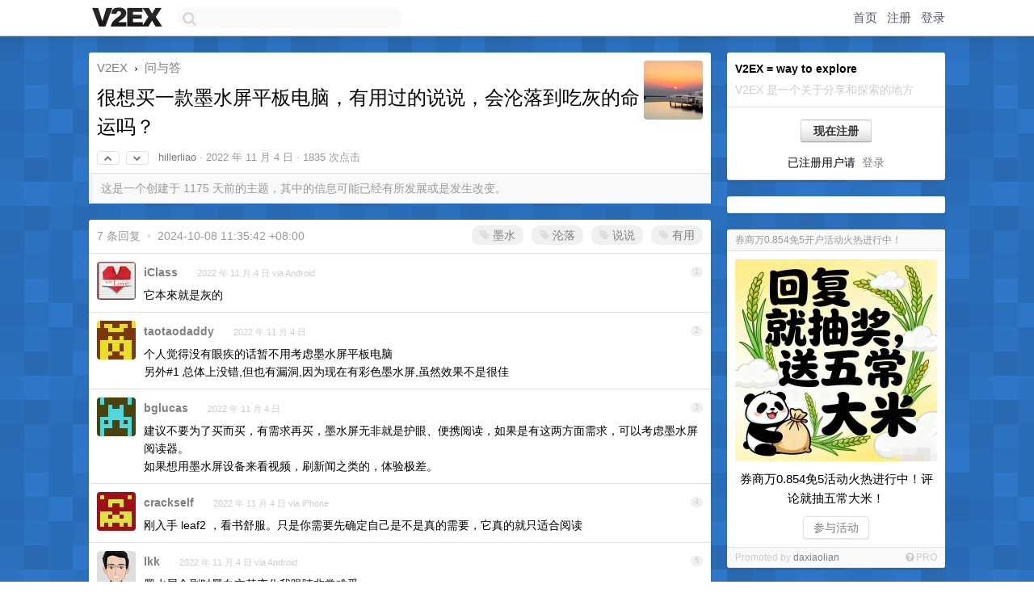

--- FILE ---
content_type: text/html; charset=UTF-8
request_url: https://www.v2ex.com/pro/emitter
body_size: 52
content:
{"img_big_cid": "QmP7yphfAVpXWq6phUYYWLbZxy9THgCA6VcVbovvgaGHow", "description": "\u5238\u5546\u4e070.854\u514d5\u6d3b\u52a8\u706b\u70ed\u8fdb\u884c\u4e2d\uff01\u8bc4\u8bba\u5c31\u62bd\u4e94\u5e38\u5927\u7c73\uff01", "weight": 203400, "title": "\u5238\u5546\u4e070.854\u514d5\u5f00\u6237\u6d3b\u52a8\u706b\u70ed\u8fdb\u884c\u4e2d\uff01", "img_big_url": "https://cid.v2ex.pro/ipfs/QmP7yphfAVpXWq6phUYYWLbZxy9THgCA6VcVbovvgaGHow", "img_banner_cid": "", "img_small_url": null, "reviewed": 1765174983, "member": {"username": "daxiaolian", "id": 335324}, "img_small_cid": "", "img_banner_url": null, "call_to_action": "\u53c2\u4e0e\u6d3b\u52a8", "link": "https://www.v2ex.com/t/1177443#reply3", "last_modified": 1765154925, "created": 1763546030, "active": 1765154925, "display_format": "big-with-title-description-button", "id": 158}

--- FILE ---
content_type: text/html; charset=utf-8
request_url: https://www.google.com/recaptcha/api2/aframe
body_size: 268
content:
<!DOCTYPE HTML><html><head><meta http-equiv="content-type" content="text/html; charset=UTF-8"></head><body><script nonce="5NZ8TcTG4506ZAiH0u-7Bw">/** Anti-fraud and anti-abuse applications only. See google.com/recaptcha */ try{var clients={'sodar':'https://pagead2.googlesyndication.com/pagead/sodar?'};window.addEventListener("message",function(a){try{if(a.source===window.parent){var b=JSON.parse(a.data);var c=clients[b['id']];if(c){var d=document.createElement('img');d.src=c+b['params']+'&rc='+(localStorage.getItem("rc::a")?sessionStorage.getItem("rc::b"):"");window.document.body.appendChild(d);sessionStorage.setItem("rc::e",parseInt(sessionStorage.getItem("rc::e")||0)+1);localStorage.setItem("rc::h",'1769160388987');}}}catch(b){}});window.parent.postMessage("_grecaptcha_ready", "*");}catch(b){}</script></body></html>